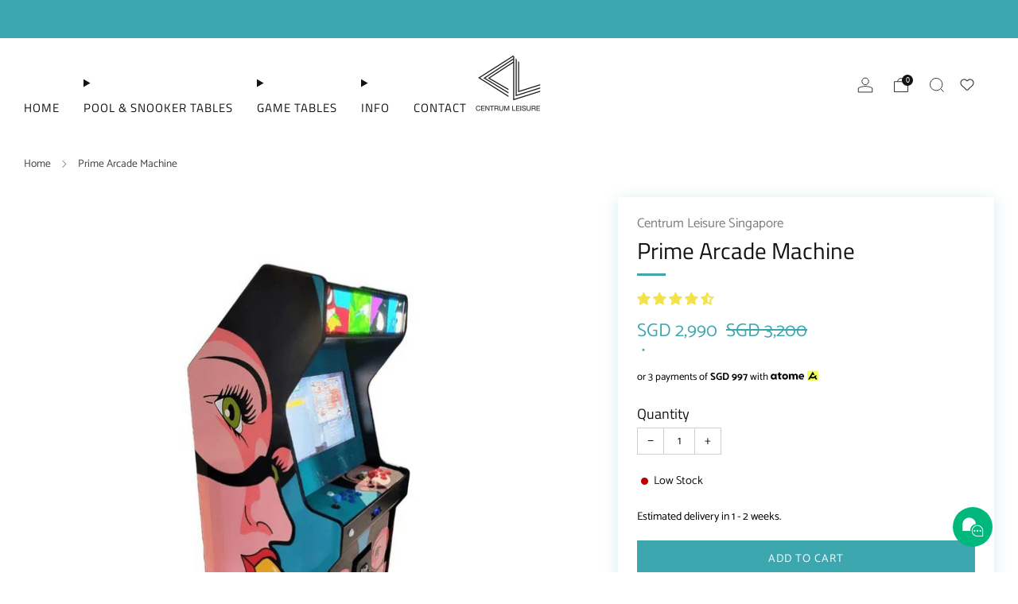

--- FILE ---
content_type: text/css
request_url: https://centrumleisure.com/cdn/shop/t/42/assets/photoswipe.css?v=26097860357912620941763016996
body_size: 837
content:
/*! PhotoSwipe main CSS by Dmytro Semenov | photoswipe.com */.pswp{--pswp-bg:#ffffff;--pswp-placeholder-bg:#f2f2f2;--pswp-error-text-color:#f7f7f7;--pswp-root-z-index:100000;--pswp-preloader-color:rgba(79, 79, 79, .4);--pswp-preloader-color-secondary:rgba(255, 255, 255, .9);--pswp-icon-color:#222;--pswp-icon-color-secondary:#4f4f4f;--pswp-icon-stroke-color:rgba(0 0 0 / 25%);--pswp-icon-stroke-width:2px}.pswp{position:fixed;z-index:var(--pswp-root-z-index);display:none;touch-action:none;outline:0;opacity:.003;contain:layout style size;-webkit-tap-highlight-color:#fff0}.pswp:focus{outline:0}.pswp *{box-sizing:border-box}.pswp img{max-width:none}.pswp--open{display:block}.pswp,.pswp__bg{transform:translateZ(0);will-change:opacity}.pswp__bg{opacity:.005;background:var(--pswp-bg)}.pswp,.pswp__scroll-wrap{overflow:hidden}.pswp,.pswp__scroll-wrap,.pswp__bg,.pswp__container,.pswp__item,.pswp__img,.pswp__zoom-wrap{position:absolute;top:0;left:0;width:100%;height:100%}.pswp__bg{display:block!important}.pswp{position:fixed}.pswp__img,.pswp__zoom-wrap{width:auto;height:auto}.pswp--click-to-zoom.pswp--zoom-allowed .pswp__img{cursor:zoom-in}.pswp--click-to-zoom.pswp--zoomed-in .pswp__img,.pswp--no-mouse-drag.pswp--zoomed-in .pswp__img,.pswp--no-mouse-drag.pswp--zoomed-in .pswp__img:active,.pswp__img{cursor:zoom-out}.pswp__container,.pswp__img,.pswp__button{-webkit-user-select:none;-moz-user-select:none;-ms-user-select:none;user-select:none}.pswp__item{z-index:1;overflow:hidden}.pswp__hidden{display:none!important}.pswp__error-msg{position:absolute;top:50%;left:0;width:100%;padding:0 10px;margin-top:-.5em;font-size:1em;line-height:1;color:var(--pswp-error-text-color);text-align:center}.pswp__error-msg a{color:var(--pswp-error-text-color);text-decoration:underline}.pswp .pswp__hide-on-close{opacity:.005;will-change:opacity;transition:opacity var(--pswp-transition-duration) cubic-bezier(.4,0,.22,1);z-index:10;pointer-events:none}.pswp--ui-visible .pswp__hide-on-close{opacity:1;pointer-events:auto}.pswp__button{position:relative;display:block;width:48px;height:48px;padding:0;margin:20px;overflow:hidden;cursor:pointer;background:#fff0;border:0;box-shadow:none;-webkit-appearance:none;-webkit-touch-callout:none}.pswp__button:before{content:"";position:absolute;top:50%;left:50%;width:calc(100% - 6px);height:calc(100% - 6px);-webkit-box-shadow:0 0 4px var(--pswp-icon-stroke-color);box-shadow:0 0 4px var(--pswp-icon-stroke-color);background-color:#fff;margin:auto;text-align:center;transform:translate(-50%,-50%);transition:background-color .2s ease-in-out}.pswp__button .pswp__icn,.pswp__button--arrow .pswp__icn:before{position:absolute;top:50%;left:50%;transform:translate(-50%,-50%);background:none;border-radius:0}.pswp__button:hover:before,.pswp__button:active:before,.pswp__button:focus:before{background-color:#fff;transition:background-color .2s ease-in-out;opacity:1}.pswp__button:disabled{opacity:.3;cursor:auto}.pswp__icn{fill:var(--pswp-icon-color);color:var(--pswp-icon-color)}.pswp__icn{position:absolute;top:14px;left:9px;width:15px;height:15px;font-size:15px;overflow:hidden;pointer-events:none}.pswp__icn-shadow{stroke:var(--pswp-icon-stroke-color);stroke-width:var(--pswp-icon-stroke-width);fill:none}.pswp__icn:focus{outline:0}div.pswp__img--placeholder,.pswp__img--with-bg{background:var(--pswp-placeholder-bg)}.pswp__top-bar{position:absolute;left:0;top:0;width:100%;height:clamp(4rem,14vw,6rem);display:flex;flex-direction:row;justify-content:flex-end;z-index:10;pointer-events:none!important}.pswp__top-bar>*{pointer-events:auto;will-change:opacity}.pswp__button--close{margin-left:6px}.pswp__button--arrow{position:absolute;top:50%;transform:translateY(-50%)}.pswp__button--arrow:disabled{display:none;cursor:default}.pswp--one-slide .pswp__button--arrow{display:none}.pswp--touch .pswp__button--arrow{visibility:hidden}.pswp--has_mouse .pswp__button--arrow{visibility:visible}.pswp__button--arrow--prev{right:auto;left:0}.pswp__button--arrow--prev .pswp__icn{left:48%}.pswp__button--arrow--next{right:0}.pswp__button--arrow--next .pswp__icn{left:52%}.pswp__button--zoom{display:none;margin-right:0}.pswp--zoom-allowed .pswp__button--zoom{display:block}.pswp--zoomed-in .pswp__zoom-icn-bar-v{display:none}.pswp__button--zoom .pswp__icn{width:16px;height:16px}.no-touchevents .pswp__button--zoom{display:none}.pswp__preloader{position:relative;overflow:hidden;width:50px;height:60px;margin-right:auto}.pswp__preloader .pswp__icn{opacity:0;transition:opacity .2s linear;animation:pswp-clockwise .6s linear infinite}.pswp__preloader--active .pswp__icn{opacity:.85}@keyframes pswp-clockwise{0%{transform:rotate(0)}to{transform:rotate(360deg)}}.pswp__counter{height:30px;margin:15px 0 0 20px;font-size:14px;line-height:30px;color:var(--pswp-icon-color);text-shadow:1px 1px 3px var(--pswp-icon-color-secondary);opacity:.85}.pswp--one-slide .pswp__counter{display:none}@media screen and (max-width:980px){.pswp__button{margin:10px;width:42px;height:42px}.pswp__button--zoom{margin-right:0}.pswp__button--close{margin-left:6px}}
/*# sourceMappingURL=/cdn/shop/t/42/assets/photoswipe.css.map?v=26097860357912620941763016996 */


--- FILE ---
content_type: text/javascript
request_url: https://centrumleisure.com/cdn/shop/t/42/assets/product-recommendations.js?v=68376530176908022061763017009
body_size: -25
content:
class ProductRecommendations extends HTMLElement{constructor(){super();this.fetch_delay=0}
connectedCallback(){this.onPageLoad=this.hasAttribute('on-page-load');if(this.onPageLoad){this._loadRecommendations()}else{const handleIntersection=(entries,observer)=>{entries.forEach((entry)=>{if(entry.isIntersecting){observer.unobserve(this);this.fetch_delay=Number(window.theme?.complementary_products_fetch_delay||'0',);setTimeout(()=>{this._loadRecommendations()},this.fetch_delay)}})};new IntersectionObserver(handleIntersection.bind(this),{rootMargin:'0px 0px 400px 0px',}).observe(this)}}
_loadRecommendations(){fetch(this.dataset.url).then((response)=>response.text()).then((text)=>{const html=document.createElement('div');html.innerHTML=text;const recommendations=html.querySelector('product-recommendations');if(recommendations&&recommendations.innerHTML.trim().length){const existingContentCards=this.querySelectorAll('.product-card');const newContentCards=Array.from(recommendations.querySelectorAll('.product-card'),);if(newContentCards.length>0&&newContentCards.length>0&&existingContentCards.length===newContentCards.length){existingContentCards.forEach((card,i)=>card.replaceWith(newContentCards[i]),)}else{this.innerHTML=recommendations.innerHTML}
if(this.dataset.quickShopDynamicCheckout==='true'){let shopifyPaymentButtonInterval=setInterval(()=>{if(window.Shopify.PaymentButton){window.Shopify.PaymentButton.init();clearInterval(shopifyPaymentButtonInterval)}},50)}
if(document.body.dataset.animLoad==='true'&&typeof window.sr!=='undefined'&&!this.hasAttribute('animated')){const title=this.querySelector('.section__title');if(title){window.sr.reveal(title,{interval:50,})}
const cardsToAnimate=this.querySelectorAll('.product-card-top');cardsToAnimate.forEach((el)=>{const container=el.closest('.grid-layout');window.sr.reveal(el,{container,origin:'bottom',interval:50,reset:!0,})})}}}).catch((e)=>{console.error(e)})}}
customElements.define('product-recommendations',ProductRecommendations)

--- FILE ---
content_type: image/svg+xml
request_url: https://d2kmd27hg6le17.cloudfront.net/storefront_api/icons/24610901-b4cf-4326-abfc-4296f1b01a61?color=rgba(25,%20180,%20192,%201)
body_size: 877
content:
<?xml version="1.0" encoding="iso-8859-1"?>
<!-- Generator: Adobe Illustrator 18.0.0, SVG Export Plug-In . SVG Version: 6.00 Build 0)  -->
<!DOCTYPE svg PUBLIC "-//W3C//DTD SVG 1.1//EN" "http://www.w3.org/Graphics/SVG/1.1/DTD/svg11.dtd">
<svg xmlns="http://www.w3.org/2000/svg" xmlns:xlink="http://www.w3.org/1999/xlink" version="1.1" id="Capa_1" x="0px" y="0px" viewBox="0 0 200.439 200.439" style="enable-background:new 0 0 200.439 200.439;" xml:space="preserve" fill="rgba(25, 180, 192, 1)">
<g>
	<path d="M96.452,177.904c-44.912,0-81.451-36.54-81.451-81.453C15.001,51.539,51.54,15,96.452,15   c44.913,0,81.453,36.539,81.453,81.451c0,4.143,3.357,7.5,7.5,7.5c4.143,0,7.5-3.357,7.5-7.5C192.905,43.268,149.637,0,96.452,0   C43.269,0,0.001,43.268,0.001,96.451c0,53.185,43.268,96.453,96.451,96.453c4.143,0,7.5-3.357,7.5-7.5   C103.952,181.262,100.595,177.904,96.452,177.904z"/>
	<path d="M96.454,147.66c-28.236,0-51.209-22.973-51.209-51.209c0-28.236,22.973-51.209,51.209-51.209   c28.235,0,51.207,22.973,51.207,51.209c0,4.143,3.357,7.5,7.5,7.5c4.143,0,7.5-3.357,7.5-7.5c0-36.508-29.7-66.209-66.207-66.209   c-36.508,0-66.209,29.701-66.209,66.209c0,36.508,29.701,66.209,66.209,66.209c4.143,0,7.5-3.357,7.5-7.5   C103.954,151.018,100.597,147.66,96.454,147.66z"/>
	<path d="M198.243,187.637l-25.295-25.304l13.336-13.337c1.849-1.849,2.602-4.527,1.985-7.069c-0.616-2.542-2.512-4.579-5.002-5.376   l-54.837-17.557c-2.675-0.855-5.604-0.146-7.591,1.84c-1.986,1.986-2.695,4.915-1.839,7.59l17.562,54.834   c0.798,2.491,2.835,4.386,5.377,5.002c0.585,0.142,1.178,0.211,1.766,0.211c1.965,0,3.88-0.773,5.304-2.197l13.332-13.333   l25.293,25.302c1.465,1.465,3.385,2.197,5.305,2.197c1.919,0,3.838-0.731,5.303-2.195   C201.17,195.315,201.171,190.566,198.243,187.637z M147.097,166.972l-9.368-29.251l29.253,9.365L147.097,166.972z"/>
	<path d="M108.147,83.102c0,2.762,2.238,5,5,5c2.762,0,5-2.238,5-5c0-8.666-7.135-15.943-16.693-17.859v-2.174c0-2.762-2.238-5-5-5   c-2.762,0-5,2.238-5,5v2.174c-9.559,1.916-16.693,9.193-16.693,17.859c0,8.661,7.135,15.935,16.693,17.851v16.361   c-3.915-1.366-6.693-4.25-6.693-7.507c0-2.762-2.238-5-5-5c-2.762,0-5,2.238-5,5c0,8.662,7.135,15.937,16.693,17.853v2.177   c0,2.762,2.238,5,5,5c2.762,0,5-2.238,5-5v-2.177c9.559-1.916,16.693-9.191,16.693-17.853c0-8.666-7.135-15.943-16.693-17.859   V75.588C105.368,76.956,108.147,79.843,108.147,83.102z M84.76,83.102c0-3.259,2.778-6.146,6.693-7.514v15.019   C87.538,89.24,84.76,86.356,84.76,83.102z M108.147,109.807c0,3.257-2.778,6.141-6.693,7.507v-15.021   C105.368,103.661,108.147,106.548,108.147,109.807z"/>
</g>
<g>
</g>
<g>
</g>
<g>
</g>
<g>
</g>
<g>
</g>
<g>
</g>
<g>
</g>
<g>
</g>
<g>
</g>
<g>
</g>
<g>
</g>
<g>
</g>
<g>
</g>
<g>
</g>
<g>
</g>
</svg>


--- FILE ---
content_type: image/svg+xml
request_url: https://d2kmd27hg6le17.cloudfront.net/storefront_api/icons/065af00c-56af-41d5-8743-3a3e1b4bc7ec?color=rgba(25,%20180,%20192,%201)
body_size: 772
content:
<?xml version="1.0" encoding="iso-8859-1"?>
<!-- Generator: Adobe Illustrator 18.0.0, SVG Export Plug-In . SVG Version: 6.00 Build 0)  -->
<!DOCTYPE svg PUBLIC "-//W3C//DTD SVG 1.1//EN" "http://www.w3.org/Graphics/SVG/1.1/DTD/svg11.dtd">
<svg xmlns="http://www.w3.org/2000/svg" xmlns:xlink="http://www.w3.org/1999/xlink" version="1.1" id="Capa_1" x="0px" y="0px" viewBox="0 0 254.215 254.215" style="enable-background:new 0 0 254.215 254.215;" xml:space="preserve" fill="rgba(25, 180, 192, 1)">
<g>
	<path d="M253.521,120.354l-19.709-42.577c-1.229-2.652-3.885-4.35-6.807-4.35h-61.982V36.312c0-4.142-3.357-7.5-7.5-7.5H7.5   c-4.143,0-7.5,3.358-7.5,7.5v126.221c0,4.142,3.357,7.5,7.5,7.5h14.691c-1.256,2.75-2.205,5.667-2.799,8.712H7.5   c-4.143,0-7.5,3.358-7.5,7.5c0,4.142,3.357,7.5,7.5,7.5h11.893c3.51,18.016,19.406,31.659,38.436,31.659   c19.027,0,34.922-13.644,38.432-31.659h62.596c3.51,18.016,19.405,31.659,38.434,31.659c19.026,0,34.92-13.644,38.43-31.659h10.996   c4.143,0,7.5-3.358,7.5-7.5v-62.74C254.215,122.416,253.979,121.341,253.521,120.354z M158.855,178.744H96.26   c-0.593-3.045-1.543-5.962-2.799-8.712h64.063c1.988,0,3.791-0.779,5.133-2.042C160.893,171.321,159.598,174.934,158.855,178.744z    M15,43.812h135.023v111.221H81.447c-6.571-4.985-14.754-7.95-23.619-7.95s-17.05,2.965-23.621,7.95H15V43.812z M57.828,210.403   c-13.324,0-24.164-10.838-24.164-24.159c0-13.323,10.84-24.162,24.164-24.162c13.322,0,24.16,10.839,24.16,24.162   C81.988,199.565,71.15,210.403,57.828,210.403z M197.289,210.403c-13.323,0-24.162-10.838-24.162-24.159   c0-13.323,10.839-24.162,24.162-24.162c13.321,0,24.158,10.839,24.158,24.162C221.447,199.565,210.61,210.403,197.289,210.403z    M239.215,178.744h-3.496c-3.51-18.018-19.402-31.662-38.43-31.662c-13.535,0-25.486,6.904-32.523,17.374   c0.162-0.615,0.258-1.257,0.258-1.923V88.427h57.189l17.002,36.729V178.744z"/>
	<path d="M211.066,95.302h-31.537c-4.143,0-7.5,3.358-7.5,7.5v20.85c0,4.142,3.357,7.5,7.5,7.5h41.428c0.011,0,0.015,0,0.02,0   c4.143,0,7.5-3.358,7.5-7.5c0-1.343-0.353-2.603-0.971-3.693l-9.663-20.371C216.601,96.97,213.963,95.302,211.066,95.302z    M187.029,116.151v-5.85h19.294l2.774,5.85H187.029z"/>
</g>
<g>
</g>
<g>
</g>
<g>
</g>
<g>
</g>
<g>
</g>
<g>
</g>
<g>
</g>
<g>
</g>
<g>
</g>
<g>
</g>
<g>
</g>
<g>
</g>
<g>
</g>
<g>
</g>
<g>
</g>
</svg>


--- FILE ---
content_type: image/svg+xml
request_url: https://d2kmd27hg6le17.cloudfront.net/storefront_api/icons/a915b75c-485a-4aea-87b0-b979e0ea041e?color=rgba(25,%20180,%20192,%201)
body_size: 44
content:
<?xml version="1.0"?>
<svg xmlns="http://www.w3.org/2000/svg" viewBox="0 0 512 512" fill="rgba(25, 180, 192, 1)">
  <title/>
  <g data-name="1" id="_1">
    <path d="M143.46,443.69a89.33,89.33,0,1,1,89.32-89.33A89.43,89.43,0,0,1,143.46,443.69Zm0-148.65a59.33,59.33,0,1,0,59.32,59.32A59.39,59.39,0,0,0,143.46,295Z"/>
    <path d="M366.81,443.69a89.33,89.33,0,1,1,89.32-89.33A89.42,89.42,0,0,1,366.81,443.69Zm0-148.65a59.33,59.33,0,1,0,59.32,59.32A59.39,59.39,0,0,0,366.81,295Z"/>
    <path d="M292.49,369.36H217.78a15,15,0,1,1,0-30h74.71a15,15,0,0,1,0,30Z"/>
    <path d="M69.13,369.36a15,15,0,0,1-15-15V139.09a48.25,48.25,0,0,1,96.5,0,15,15,0,1,1-30,0,18.25,18.25,0,0,0-36.5,0V354.36A15,15,0,0,1,69.13,369.36Z"/>
    <path d="M441.13,369.36a15,15,0,0,1-15-15V139.09a18.25,18.25,0,0,0-36.5,0,15,15,0,1,1-30,0,48.25,48.25,0,0,1,96.5,0V354.36A15,15,0,0,1,441.13,369.36Z"/>
  </g>
</svg>


--- FILE ---
content_type: text/javascript
request_url: https://centrumleisure.com/cdn/shop/t/42/assets/zustand-vanilla.lib.js?v=121529498298666367711763017040
body_size: -449
content:
var u=(o)=>{let e,r=new Set(),s=(t,i)=>{let n=typeof t=='function'?t(e):t;if(!Object.is(n,e)){let d=e;(e=i??typeof n!='object'?n:Object.assign({},e,n)),r.forEach((l)=>l(e,d))}},c=()=>e,a={setState:s,getState:c,subscribe:(t)=>(r.add(t),()=>r.delete(t)),destroy:()=>{(import.meta.env?import.meta.env.MODE:void 0)!=='production'&&console.warn('[DEPRECATED] The `destroy` method will be unsupported in a future version. Instead use unsubscribe function returned by subscribe. Everything will be garbage-collected if store is garbage-collected.',),r.clear()},};return(e=o(s,c,a)),a},b=(o)=>(o?u(o):u);export{b as createStore}

--- FILE ---
content_type: text/javascript
request_url: https://centrumleisure.com/cdn/shop/t/42/assets/cart-store.js?v=123421060347970495611763016954
body_size: 1777
content:
const{produce,createStore}=window.theme.cart.functions,deDupeItemsInCart=cart=>({...cart,items:cart.items.map(item=>{let newItem;return item.line_level_discount_allocations&&item.line_level_discount_allocations.length>0?newItem={...item,key:`${item.key}${item.line_level_discount_allocations.reduce((discountsString,discount)=>`${discountsString}_discount-${discount.amount}`,"")}`}:newItem=item,newItem})}),fetchCart=async()=>{try{const cart=await(await fetch(`${window.Shopify.routes.root}cart.js`)).json();return deDupeItemsInCart(cart)}catch(e){throw new Error(`Could not update cart: "${e}"`)}},clearCart=async()=>{try{return await(await fetch(`${window.Shopify.routes.root}cart/clear.js`,{method:"POST"})).json()}catch(e){throw new Error(`Could not clear cart: "${e}"`)}},resetFreeShippingAnimation=()=>{window.theme.cart.store.getState().products.total_price===0&&localStorage.removeItem("freeShippingAnimationShown")},initiateStore=()=>{const initialCartDataJson=document.getElementById("cart-data"),initialCartData=initialCartDataJson?JSON.parse(initialCartDataJson.textContent):{},giftWrappingDataJson=document.getElementById("cart-gift-wrapping-data"),giftWrappingData={giftWrapping:{...giftWrappingDataJson?{...JSON.parse(giftWrappingDataJson.textContent)}:{productId:null,wrapIndividually:!1},statusBeingUpdated:!1,messageBeingUpdated:!1}};window.theme.cart.store=createStore((set,get)=>({...giftWrappingData,lineItemsBeingUpdated:[],latestAddedProduct:null,noteBeingUpdated:!1,ongoingUpdates:{items:{},note:null,giftWrappingMessage:null},products:deDupeItemsInCart(initialCartData),recommendations:{enabled:!1,intent:"related",items:{}},productVariantsBeingAdded:[],clear:async()=>{const products=await clearCart();set(produce(draft=>{draft.lineItemsBeingUpdated=[],draft.latestAddedProduct=null,draft.products=products,draft.recommendations={},draft.productVariantsBeingAdded=[]}))},add:async variants=>{if(!variants)throw new Error("Variant(s) must be specified");const items=(Array.isArray(variants)?variants:[variants]).map(item=>Object.keys(item).find(key=>key.includes("properties"))?Object.entries(item).reduce((newItem,[key,value])=>(key.includes("properties")&&value!==""?(newItem.properties||(newItem.properties={}),newItem.properties[key.replace("properties[","").replace("]","")]=value):newItem[key]=value,newItem),{}):item);set(produce(draft=>{draft.productVariantsBeingAdded=items.map(item=>item.id)}));const addedResponse=await(await fetch(`${window.Shopify.routes.root}cart/add.js`,{method:"POST",headers:{"Content-Type":"application/json"},body:JSON.stringify({items})})).json(),products=await fetchCart(),prevItemsCount=get().products.item_count;if(set(produce(draft=>{draft.latestAddedProduct=addedResponse.items?addedResponse.items[0]:null,draft.products=products})),prevItemsCount!==products.item_count&&await get().updateGiftWrapping(),await get().updateRecommendations(),addedResponse.status)throw new Error(addedResponse.description)},change:async(key,quantity=0)=>{if(!key)throw new Error("Line item key must be specified");get().ongoingUpdates.items[key]&&(get().ongoingUpdates.items[key].abort(),set(produce(draft=>{draft.ongoingUpdates.items[key]=null})));const controller=new AbortController,signal=controller.signal;set(produce(draft=>{get().lineItemsBeingUpdated.includes(key)||draft.lineItemsBeingUpdated.push(key),draft.ongoingUpdates.items[key]=controller}));const line=get().products.items.findIndex(item=>item.key===key)+1,changedResponse=await(await fetch(`${window.Shopify.routes.root}cart/change.js`,{method:"POST",headers:{"Content-Type":"application/json"},body:JSON.stringify({line,quantity}),signal})).json();let products;changedResponse.status===422?products=await fetchCart():products=changedResponse;const prevItemsCount=get().products.item_count;if(products={...products,items:products.items.filter(item=>item.quantity>0)},products=deDupeItemsInCart(products),set(produce(draft=>{draft.lineItemsBeingUpdated=draft.lineItemsBeingUpdated.filter(k=>k!==key),draft.products=products,draft.ongoingUpdates.items[key]=null})),prevItemsCount!==products.item_count&&await get().updateGiftWrapping(),await get().updateRecommendations(),changedResponse.status===422)throw new Error(changedResponse.description)},enableRecommendations:async(intent="related")=>{get().recommendations.enabled||(set(produce(draft=>{draft.recommendations.enabled=!0,draft.recommendations.intent=intent})),await get().updateRecommendations())},resetLatestAddedProduct:()=>{set(produce(draft=>{draft.latestAddedProduct=null}))},resetVariantsBeingAdded:(variantId="")=>{set(produce(draft=>{draft.productVariantsBeingAdded=variantId?draft.productVariantsBeingAdded.filter(id=>id!==variantId):[]}))},setGiftWrapping:async(enable=!0)=>{const giftWrappingProductId=get().giftWrapping.productId;if(!giftWrappingProductId)return;const cart=get().products,giftWrappingIndividual=get().giftWrapping.wrapIndividually;if(enable){set(produce(draft=>{draft.giftWrapping.statusBeingUpdated=!0}));const savedGiftWrappingProductId=get().products.attributes["_gift-wrapping-product-id"],products=await(await fetch(`${window.Shopify.routes.root}cart/update.js`,{method:"POST",headers:{"Content-Type":"application/json"},body:JSON.stringify({attributes:{...savedGiftWrappingProductId!==giftWrappingProductId?{"_gift-wrapping-product-id":giftWrappingProductId}:{},"gift-wrapping":enable,"gift-wrapping-message":""},updates:{[giftWrappingProductId]:giftWrappingIndividual?cart.items.reduce((nonGiftWrappingQuantity,item)=>item.variant_id!==giftWrappingProductId?nonGiftWrappingQuantity+item.quantity:nonGiftWrappingQuantity,0):1}})})).json();set(produce(draft=>{draft.giftWrapping.statusBeingUpdated=!1,draft.products=deDupeItemsInCart(products)}))}else{let signal=null,key=null;const giftWrappingItem=get().products.items.find(item=>item.variant_id===giftWrappingProductId);if(set(produce(draft=>{draft.giftWrapping.statusBeingUpdated=!0})),giftWrappingItem){key=giftWrappingItem.key,get().ongoingUpdates.items[key]&&(get().ongoingUpdates.items[key].abort(),set(produce(draft=>{draft.ongoingUpdates.items[key]=null})));const controller=new AbortController;signal=controller.signal,set(produce(draft=>{get().lineItemsBeingUpdated.includes(key)||draft.lineItemsBeingUpdated.push(key),draft.ongoingUpdates.items[key]=controller}))}const products=await(await fetch(`${window.Shopify.routes.root}cart/update.js`,{method:"POST",headers:{"Content-Type":"application/json"},body:JSON.stringify({attributes:{"_gift-wrapping-product-id":null,"gift-wrapping":enable,"gift-wrapping-message":""},updates:{[giftWrappingProductId]:0}}),signal})).json();set(produce(draft=>{key&&(draft.lineItemsBeingUpdated=draft.lineItemsBeingUpdated.filter(k=>k!==key)),draft.giftWrapping.statusBeingUpdated=!1,draft.products=deDupeItemsInCart(products)}))}},syncGiftWrapping:async()=>{const giftWrappingProductId=get().giftWrapping.productId,savedGiftWrappingProductId=get().products.attributes["_gift-wrapping-product-id"];if(savedGiftWrappingProductId&&savedGiftWrappingProductId!==giftWrappingProductId){const savedGiftWrappingProduct=get().products.items.find(item=>item.id===savedGiftWrappingProductId);if(savedGiftWrappingProduct){get().ongoingUpdates.items[savedGiftWrappingProduct.key]&&(get().ongoingUpdates.items[savedGiftWrappingProduct.key].abort(),set(produce(draft=>{draft.ongoingUpdates.items[savedGiftWrappingProduct.key]=null})));const controller=new AbortController,signal=controller.signal;set(produce(draft=>{get().lineItemsBeingUpdated.includes(savedGiftWrappingProduct.key)||draft.lineItemsBeingUpdated.push(savedGiftWrappingProduct.key),draft.ongoingUpdates.items[savedGiftWrappingProduct.key]=controller}));const products=await(await fetch(`${window.Shopify.routes.root}cart/update.js`,{method:"POST",headers:{"Content-Type":"application/json"},body:JSON.stringify({attributes:{"_gift-wrapping-product-id":null},updates:{[savedGiftWrappingProductId]:0}}),signal})).json();set(produce(draft=>{draft.lineItemsBeingUpdated=draft.lineItemsBeingUpdated.filter(k=>k!==savedGiftWrappingProduct.key),draft.giftWrapping.statusBeingUpdated=!1,draft.products=deDupeItemsInCart(products)}))}}if(!giftWrappingProductId)return;const giftWrappingEnabled=!!get().products.attributes["gift-wrapping"],giftWrappingIndividual=get().giftWrapping.wrapIndividually,giftWrappingItem=get().products.items.find(item=>item.variant_id===giftWrappingProductId);!giftWrappingEnabled&&giftWrappingItem&&await get().setGiftWrapping(!1),giftWrappingEnabled&&!giftWrappingItem&&await get().setGiftWrapping(!0),giftWrappingEnabled&&giftWrappingItem&&giftWrappingIndividual&&giftWrappingItem.quantity===1&&await get().updateGiftWrapping(),giftWrappingEnabled&&giftWrappingItem&&!giftWrappingIndividual&&giftWrappingItem.quantity>1&&await get().updateGiftWrapping()},updateGiftWrapping:async()=>{const giftWrappingProductId=get().giftWrapping.productId;if(!giftWrappingProductId)return;const giftWrappingIndividual=get().giftWrapping.wrapIndividually,giftWrappingItem=get().products.items.find(item=>item.variant_id===giftWrappingProductId);if(!giftWrappingItem||get().products.items_count>1&&!giftWrappingIndividual&&giftWrappingItem)return;const key=giftWrappingItem.key;get().ongoingUpdates.items[key]&&(get().ongoingUpdates.items[key].abort(),set(produce(draft=>{draft.ongoingUpdates.items[key]=null})));const controller=new AbortController,signal=controller.signal;set(produce(draft=>{get().lineItemsBeingUpdated.includes(key)||draft.lineItemsBeingUpdated.push(key),draft.ongoingUpdates.items[key]=controller}));let giftWrappingQuantity=giftWrappingIndividual?get().products.items.reduce((nonGiftWrappingQuantity,item)=>item.variant_id!==giftWrappingProductId?nonGiftWrappingQuantity+item.quantity:nonGiftWrappingQuantity,0):1;giftWrappingItem&&get().products.items.filter(i=>i.id!==giftWrappingProductId).length===0&&(giftWrappingQuantity=0);const giftWrappingAttributeUpdate=giftWrappingQuantity===0?{attributes:{"gift-wrapping":!1,"gift-wrapping-message":""}}:{},cart=await(await fetch(`${window.Shopify.routes.root}cart/update.js`,{method:"POST",headers:{"Content-Type":"application/json"},body:JSON.stringify({...giftWrappingAttributeUpdate,updates:{[giftWrappingProductId]:giftWrappingQuantity}}),signal})).json();set(produce(draft=>{draft.lineItemsBeingUpdated=draft.lineItemsBeingUpdated.filter(k=>k!==key),draft.products=deDupeItemsInCart(cart)}))},updateGiftWrappingMessage:async message=>{get().giftWrapping.messageBeingUpdated&&get().ongoingUpdates.giftWrappingMessage&&(get().ongoingUpdates.giftWrappingMessage.abort(),set(produce(draft=>{draft.ongoingUpdates.giftWrappingMessage=null,draft.giftWrapping.messageBeingUpdated=!1})));const controller=new AbortController,signal=controller.signal;set(produce(draft=>{draft.ongoingUpdates.giftWrappingMessage=controller,draft.giftWrapping.messageBeingUpdated=!0}));const products=await(await fetch(`${window.Shopify.routes.root}cart/update.js`,{method:"POST",headers:{"Content-Type":"application/json"},body:JSON.stringify({attributes:{"gift-wrapping-message":message}}),signal})).json();set(produce(draft=>{draft.ongoingUpdates.giftWrappingMessage=null,draft.giftWrapping.messageBeingUpdated=!1,draft.products=deDupeItemsInCart(products)}))},updateNote:async note=>{get().noteBeingUpdated&&get().ongoingUpdates.note&&(get().ongoingUpdates.note.abort(),set(produce(draft=>{draft.ongoingUpdates.note=null,draft.noteBeingUpdated=!1})));const controller=new AbortController,signal=controller.signal;set(produce(draft=>{draft.ongoingUpdates.note=controller,draft.noteBeingUpdated=!0}));const products=await(await fetch(`${window.Shopify.routes.root}cart/update.js`,{method:"POST",headers:{"Content-Type":"application/json"},body:JSON.stringify({note}),signal})).json();set(produce(draft=>{draft.ongoingUpdates.note=null,draft.noteBeingUpdated=!1,draft.products=deDupeItemsInCart(products)}))},updateRecommendations:async()=>{if(!get().recommendations.enabled)return;const weightDistribution="equal",intent=get().recommendations.intent,newRecommendations={},existingRecommendations=get().recommendations.items,existingRecommendationsIds=Object.keys(existingRecommendations),productIds=get().products.items.reduce((ids,item)=>(!item.gift_card&&!ids.includes(item.product_id.toString())&&ids.push(item.product_id.toString()),ids),[]),remainingProductIds=existingRecommendationsIds.filter(productId=>productIds.includes(productId)),remainingRecommendations=remainingProductIds.reduce((recommendations,productId)=>({...recommendations,[productId]:existingRecommendations[productId]}),{}),newProductIds=productIds.filter(productId=>!existingRecommendationsIds.includes(productId));await Promise.all([...remainingProductIds.length<existingRecommendationsIds.length?remainingProductIds:[],...newProductIds].map(async productId=>{const recommendations=await(await fetch(`${window.Shopify.routes.root}recommendations/products.json?product_id=${productId}&intent=${intent}`)).json();remainingProductIds.includes(productId)?remainingRecommendations[productId]=recommendations:newRecommendations[productId]=recommendations}));const finalRecommendations={...remainingRecommendations,...newRecommendations},calculateWeight=productId=>get().products.items.filter(item=>item.product_id.toString()===productId).reduce((total,item)=>total+item.line_price,0)/get().products.total_price;set(produce(draft=>{draft.recommendations.items=Object.keys(finalRecommendations).reduce((recommendations,productId)=>(recommendations[productId]={weight:weightDistribution==="proportional"?calculateWeight(productId):1/get().products.items.reduce((items,item)=>(items.includes(item.id)||items.push(item.id),items),[]).length,products:finalRecommendations[productId].products},recommendations),{})}))}}))};initiateStore(),resetFreeShippingAnimation(),await window.theme.cart.store.getState().syncGiftWrapping();
//# sourceMappingURL=/cdn/shop/t/42/assets/cart-store.js.map?v=123421060347970495611763016954


--- FILE ---
content_type: text/javascript
request_url: https://centrumleisure.com/cdn/shop/t/42/assets/quantity-input.js?v=61360775628560201361763017012
body_size: -311
content:
class QuantityInput extends HTMLElement{constructor(){super();this._boundAdd=this.add.bind(this);this._boundSubtract=this.subtract.bind(this);this._boundValidate=this.validate.bind(this);this._boundSelect=this._selectInputText.bind(this)}
connectedCallback(){this.input=this.querySelector('input[type="number"]');this.minus=this.querySelector('button[minus]');this.plus=this.querySelector('button[plus]');this.min=Number(this.input.getAttribute('min')||0);this.max=Number(this.input.getAttribute('max')||Infinity);this.step=Number(this.input.getAttribute('step')||1);setTimeout(()=>{this.minus.addEventListener('click',this._boundSubtract);this.plus.addEventListener('click',this._boundAdd);this.input.addEventListener('change',this._boundValidate);this.input.addEventListener('select',this._boundSelect);this.input.addEventListener('click',this._boundSelect)})}
disconnectedCallback(){this.minus.removeEventListener('click',this._boundSubtract);this.plus.removeEventListener('click',this._boundAdd);this.input.removeEventListener('change',this._boundValidate);this.input.removeEventListener('select',this._boundSelect);this.input.removeEventListener('click',this._boundSelect)}
subtract(){const value=Number(this.input.value);if(value>this.min){this.input.value=value-Math.min(this.step,value-this.min);this.dispatchEvent(new CustomEvent('update',{detail:{value:this.input.value,},}),)}}
add(){const value=Number(this.input.value);if(value<this.max){this.input.value=value+Math.min(this.step,this.max-value);this.dispatchEvent(new CustomEvent('update',{detail:{value:this.input.value,},}),)}}
validate(e){const value=e.target.value;const testRegEx=/^[0-9]+$/;if(!testRegEx.test(value)||Number(value)<this.min){this.input.value=this.min}
if(Number(value)>this.max){this.input.value=this.max}
this.dispatchEvent(new CustomEvent('update',{detail:{value:this.input.value,},}),)}
_selectInputText(e){e.target.select()}
set value(value){this.input.value=Number(value)}
get value(){return Number(this.input.value)}}
customElements.define('quantity-input',QuantityInput)

--- FILE ---
content_type: text/javascript
request_url: https://centrumleisure.com/cdn/shop/t/42/assets/back-to-top-button.js?v=131742593308162642431763016931
body_size: -551
content:
class BackToTopButton extends HTMLElement{constructor(){super();this.toggleVisibility=this.toggleVisibility.bind(this);this.scrollToTop=this.scrollToTop.bind(this)}
connectedCallback(){window.addEventListener('scroll',this.toggleVisibility);window.addEventListener('resize',this.toggleVisibility);window.addEventListener('touchmove',this.toggleVisibility);this.addEventListener('click',this.scrollToTop);this.toggleVisibility()}
disconnectedCallback(){window.removeEventListener('scroll',this.toggleVisibility);window.removeEventListener('resize',this.toggleVisibility);window.removeEventListener('touchmove',this.toggleVisibility);this.removeEventListener('click',this.scrollToTop)}
toggleVisibility(){const scrollY=window.scrollY;const innerHeight=window.innerHeight;const isScrolledPastViewport=scrollY>innerHeight;if(isScrolledPastViewport){this.classList.add('visible');this.classList.remove('hidden')}else{this.classList.remove('visible');this.classList.add('hidden')}}
scrollToTop(){window.scrollTo({top:0,behavior:'smooth',})}}
customElements.define('back-to-top-button',BackToTopButton)

--- FILE ---
content_type: text/javascript
request_url: https://centrumleisure.com/cdn/shop/t/42/assets/photoswipe-filters.js?v=111769843244080925901763016991
body_size: -342
content:
const getObjectFitSize=(contains,containerWidth,containerHeight,width,height,)=>{const doRatio=width/height;const cRatio=containerWidth/containerHeight;const test=contains?doRatio>cRatio:doRatio<cRatio;let targetWidth=0;let targetHeight=0;if(test){targetWidth=containerWidth;targetHeight=targetWidth/doRatio}else{targetHeight=containerHeight;targetWidth=targetHeight*doRatio}
return{width:targetWidth,height:targetHeight,x:(containerWidth-targetWidth)/2,y:(containerHeight-targetHeight)/2,}};const correctThumbBounds=(thumbBounds,itemData,index)=>{const thumbnail=itemData.element.querySelector('img');const rect=thumbnail.getBoundingClientRect();const rectRatio=getObjectFitSize(!0,thumbnail.width,thumbnail.height,thumbnail.naturalWidth,thumbnail.naturalHeight,);const leftRatioAdjusted=rect.left+rect.width/2-rectRatio.width/2;const topRatioAdjusted=rect.top+rect.height/2-rectRatio.height/2;return{x:leftRatioAdjusted,y:topRatioAdjusted,w:rectRatio.width,}};export{correctThumbBounds}

--- FILE ---
content_type: text/javascript
request_url: https://centrumleisure.com/cdn/shop/t/42/assets/product-single.js?v=116094032336550716181763017010
body_size: -588
content:
class ProductSingle extends HTMLElement{constructor(){super()}
connectedCallback(){this.slider=this.querySelector('.js-product-slider')}
updateMedia(){if(!this.slider||!this._variant.featured_media)return;const mediaId=this._variant.featured_media.id;const slide=this.querySelector(`.media-gallery__item[data-media-id="${mediaId}"]`,);if(!slide)return;const slideId=slide.getAttribute('data-slide-id');if(typeof $==='function'){const slider=$(this.slider);slider.slick('slickGoTo',slideId)}else{this.slider.setAttribute('data-slide-id',slideId)}}
set variant(variant){this._variant=variant;this.updateMedia()}
get variant(){return this._variant}}
customElements.define('product-single',ProductSingle)

--- FILE ---
content_type: image/svg+xml
request_url: https://d2kmd27hg6le17.cloudfront.net/storefront_api/icons/a915b75c-485a-4aea-87b0-b979e0ea041e?color=rgba(25,%20180,%20192,%201)
body_size: 41
content:
<?xml version="1.0"?>
<svg xmlns="http://www.w3.org/2000/svg" viewBox="0 0 512 512" fill="rgba(25, 180, 192, 1)">
  <title/>
  <g data-name="1" id="_1">
    <path d="M143.46,443.69a89.33,89.33,0,1,1,89.32-89.33A89.43,89.43,0,0,1,143.46,443.69Zm0-148.65a59.33,59.33,0,1,0,59.32,59.32A59.39,59.39,0,0,0,143.46,295Z"/>
    <path d="M366.81,443.69a89.33,89.33,0,1,1,89.32-89.33A89.42,89.42,0,0,1,366.81,443.69Zm0-148.65a59.33,59.33,0,1,0,59.32,59.32A59.39,59.39,0,0,0,366.81,295Z"/>
    <path d="M292.49,369.36H217.78a15,15,0,1,1,0-30h74.71a15,15,0,0,1,0,30Z"/>
    <path d="M69.13,369.36a15,15,0,0,1-15-15V139.09a48.25,48.25,0,0,1,96.5,0,15,15,0,1,1-30,0,18.25,18.25,0,0,0-36.5,0V354.36A15,15,0,0,1,69.13,369.36Z"/>
    <path d="M441.13,369.36a15,15,0,0,1-15-15V139.09a18.25,18.25,0,0,0-36.5,0,15,15,0,1,1-30,0,48.25,48.25,0,0,1,96.5,0V354.36A15,15,0,0,1,441.13,369.36Z"/>
  </g>
</svg>


--- FILE ---
content_type: image/svg+xml
request_url: https://d2kmd27hg6le17.cloudfront.net/storefront_api/icons/24610901-b4cf-4326-abfc-4296f1b01a61?color=rgba(25,%20180,%20192,%201)
body_size: 875
content:
<?xml version="1.0" encoding="iso-8859-1"?>
<!-- Generator: Adobe Illustrator 18.0.0, SVG Export Plug-In . SVG Version: 6.00 Build 0)  -->
<!DOCTYPE svg PUBLIC "-//W3C//DTD SVG 1.1//EN" "http://www.w3.org/Graphics/SVG/1.1/DTD/svg11.dtd">
<svg xmlns="http://www.w3.org/2000/svg" xmlns:xlink="http://www.w3.org/1999/xlink" version="1.1" id="Capa_1" x="0px" y="0px" viewBox="0 0 200.439 200.439" style="enable-background:new 0 0 200.439 200.439;" xml:space="preserve" fill="rgba(25, 180, 192, 1)">
<g>
	<path d="M96.452,177.904c-44.912,0-81.451-36.54-81.451-81.453C15.001,51.539,51.54,15,96.452,15   c44.913,0,81.453,36.539,81.453,81.451c0,4.143,3.357,7.5,7.5,7.5c4.143,0,7.5-3.357,7.5-7.5C192.905,43.268,149.637,0,96.452,0   C43.269,0,0.001,43.268,0.001,96.451c0,53.185,43.268,96.453,96.451,96.453c4.143,0,7.5-3.357,7.5-7.5   C103.952,181.262,100.595,177.904,96.452,177.904z"/>
	<path d="M96.454,147.66c-28.236,0-51.209-22.973-51.209-51.209c0-28.236,22.973-51.209,51.209-51.209   c28.235,0,51.207,22.973,51.207,51.209c0,4.143,3.357,7.5,7.5,7.5c4.143,0,7.5-3.357,7.5-7.5c0-36.508-29.7-66.209-66.207-66.209   c-36.508,0-66.209,29.701-66.209,66.209c0,36.508,29.701,66.209,66.209,66.209c4.143,0,7.5-3.357,7.5-7.5   C103.954,151.018,100.597,147.66,96.454,147.66z"/>
	<path d="M198.243,187.637l-25.295-25.304l13.336-13.337c1.849-1.849,2.602-4.527,1.985-7.069c-0.616-2.542-2.512-4.579-5.002-5.376   l-54.837-17.557c-2.675-0.855-5.604-0.146-7.591,1.84c-1.986,1.986-2.695,4.915-1.839,7.59l17.562,54.834   c0.798,2.491,2.835,4.386,5.377,5.002c0.585,0.142,1.178,0.211,1.766,0.211c1.965,0,3.88-0.773,5.304-2.197l13.332-13.333   l25.293,25.302c1.465,1.465,3.385,2.197,5.305,2.197c1.919,0,3.838-0.731,5.303-2.195   C201.17,195.315,201.171,190.566,198.243,187.637z M147.097,166.972l-9.368-29.251l29.253,9.365L147.097,166.972z"/>
	<path d="M108.147,83.102c0,2.762,2.238,5,5,5c2.762,0,5-2.238,5-5c0-8.666-7.135-15.943-16.693-17.859v-2.174c0-2.762-2.238-5-5-5   c-2.762,0-5,2.238-5,5v2.174c-9.559,1.916-16.693,9.193-16.693,17.859c0,8.661,7.135,15.935,16.693,17.851v16.361   c-3.915-1.366-6.693-4.25-6.693-7.507c0-2.762-2.238-5-5-5c-2.762,0-5,2.238-5,5c0,8.662,7.135,15.937,16.693,17.853v2.177   c0,2.762,2.238,5,5,5c2.762,0,5-2.238,5-5v-2.177c9.559-1.916,16.693-9.191,16.693-17.853c0-8.666-7.135-15.943-16.693-17.859   V75.588C105.368,76.956,108.147,79.843,108.147,83.102z M84.76,83.102c0-3.259,2.778-6.146,6.693-7.514v15.019   C87.538,89.24,84.76,86.356,84.76,83.102z M108.147,109.807c0,3.257-2.778,6.141-6.693,7.507v-15.021   C105.368,103.661,108.147,106.548,108.147,109.807z"/>
</g>
<g>
</g>
<g>
</g>
<g>
</g>
<g>
</g>
<g>
</g>
<g>
</g>
<g>
</g>
<g>
</g>
<g>
</g>
<g>
</g>
<g>
</g>
<g>
</g>
<g>
</g>
<g>
</g>
<g>
</g>
</svg>
